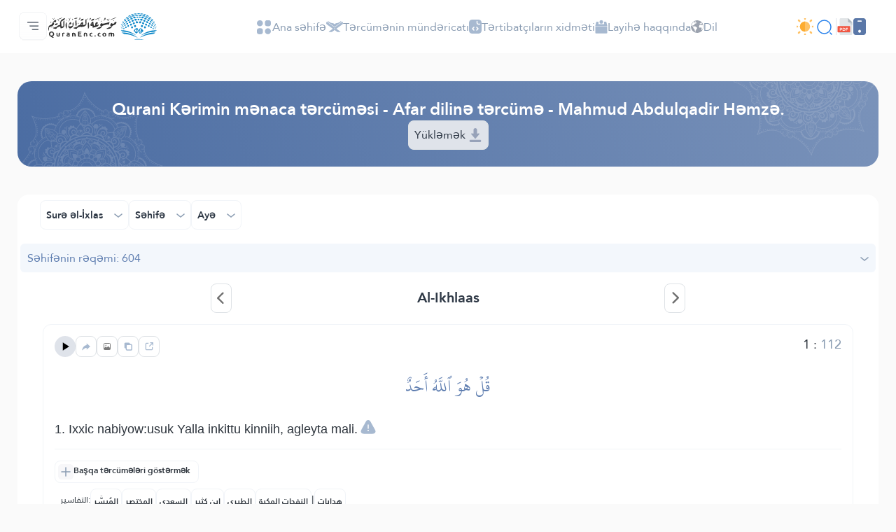

--- FILE ---
content_type: image/svg+xml
request_url: https://quranenc.com/assets_2/img/nav/logo.svg
body_size: 13161
content:
<svg width="156" height="38" viewBox="0 0 156 38" fill="none" xmlns="http://www.w3.org/2000/svg">
<path d="M127.493 0.221625C127.046 0.531002 127.046 0.599752 127.493 0.909129C128.49 1.56226 131.55 1.08101 130.862 0.393501C130.45 -0.0190011 128.009 -0.156502 127.493 0.221625Z" fill="#118AC9"/>
<path d="M122.681 0.634166C121.856 0.977918 121.856 0.977918 122.509 1.25292C123.506 1.66542 125.018 1.66542 125.878 1.18417C126.599 0.806042 126.599 0.806042 125.946 0.531041C124.984 0.152914 123.712 0.187289 122.681 0.634166Z" fill="#118AC9"/>
<path d="M131.79 0.531041C131.137 0.806043 131.137 0.806043 131.858 1.18417C132.718 1.66542 134.23 1.66542 135.227 1.25292C135.88 1.01229 135.846 0.943543 134.952 0.599791C133.852 0.187289 132.787 0.152914 131.79 0.531041Z" fill="#118AC9"/>
<path d="M119.724 1.25294C118.453 1.52794 117.868 1.87169 117.868 2.31857C117.868 2.73107 120.137 2.73107 120.996 2.2842C122.337 1.52794 121.512 0.874812 119.724 1.25294Z" fill="#118AC9"/>
<path d="M136.086 1.59667C136.086 2.1123 137.324 2.62793 138.63 2.62793C140.074 2.62793 140.246 2.07793 138.974 1.59667C137.84 1.1498 136.086 1.1498 136.086 1.59667Z" fill="#118AC9"/>
<path d="M124.227 2.42156C123.609 2.86844 123.609 2.90281 124.33 3.28094C125.259 3.76219 128.077 3.76219 128.387 3.24657C129.04 2.18094 125.534 1.45906 124.227 2.42156Z" fill="#118AC9"/>
<path d="M130.002 2.28425C128.111 3.0405 129.83 4.24364 132.168 3.79676C133.612 3.52176 133.99 3.00613 133.165 2.38738C132.443 1.87175 131.137 1.83737 130.002 2.28425Z" fill="#118AC9"/>
<path d="M115.221 3.31542C113.949 4.07168 113.743 4.69043 114.774 4.69043C115.805 4.69043 117.524 3.72792 117.524 3.14355C117.524 2.42167 116.527 2.49042 115.221 3.31542Z" fill="#118AC9"/>
<path d="M120.102 3.10924C119.689 3.38424 119.552 3.76237 119.724 4.17487C119.896 4.65612 120.205 4.75925 121.339 4.58737C122.955 4.38112 123.539 3.93424 123.264 3.17799C122.989 2.49048 120.996 2.45611 120.102 3.10924Z" fill="#118AC9"/>
<path d="M134.472 3.17799C134.197 3.93424 134.781 4.38112 136.397 4.58737C137.531 4.75925 137.84 4.65612 138.012 4.17487C138.356 3.34986 137.325 2.62799 135.847 2.62799C135.125 2.62799 134.609 2.83424 134.472 3.17799Z" fill="#118AC9"/>
<path d="M140.212 3.14355C140.212 3.72792 141.931 4.69043 142.962 4.69043C143.993 4.69043 143.787 4.07168 142.549 3.31542C141.209 2.49042 140.212 2.42167 140.212 3.14355Z" fill="#118AC9"/>
<path d="M116.802 4.62191C115.53 5.24067 115.255 6.1688 116.252 6.34067C118.04 6.68443 119.93 5.10317 118.624 4.38129C118.143 4.14066 117.662 4.20941 116.802 4.62191Z" fill="#118AC9"/>
<path d="M138.974 4.48409C138.424 4.89659 138.424 4.96534 139.111 5.65285C139.902 6.44348 141.724 6.6841 142.102 6.06535C142.686 5.10284 140.005 3.76221 138.974 4.48409Z" fill="#118AC9"/>
<path d="M122.096 5.03422C120.377 5.72173 121.683 7.71549 123.539 7.23424C124.88 6.89048 125.258 5.8936 124.33 5.24047C123.471 4.62172 123.196 4.58735 122.096 5.03422Z" fill="#118AC9"/>
<path d="M125.911 5.20605C125.602 5.9623 126.048 6.40918 127.183 6.40918C128.317 6.40918 128.936 5.51542 128.145 4.9998C127.389 4.51854 126.117 4.62167 125.911 5.20605Z" fill="#118AC9"/>
<path d="M129.383 5.03417C129.005 5.61855 129.899 6.40918 130.965 6.40918C132.099 6.40918 132.511 5.89355 131.961 5.20605C131.48 4.62167 129.693 4.51854 129.383 5.03417Z" fill="#118AC9"/>
<path d="M133.681 4.9311C132.374 5.44673 132.684 6.85611 134.196 7.23424C136.121 7.71549 137.359 5.72173 135.537 5.03422C134.574 4.6561 134.437 4.6561 133.681 4.9311Z" fill="#118AC9"/>
<path d="M111.543 5.89353C109.824 7.47478 110.855 8.09354 112.677 6.54665C113.261 6.0654 113.743 5.5154 113.743 5.34352C113.743 4.72477 112.471 5.03415 111.543 5.89353Z" fill="#118AC9"/>
<path d="M143.993 5.34352C143.993 5.5154 144.474 6.0654 145.059 6.54665C146.881 8.09354 147.912 7.47478 146.193 5.89353C145.265 5.03415 143.993 4.72477 143.993 5.34352Z" fill="#118AC9"/>
<path d="M92.9799 7.23415C90.883 8.05915 89.1298 8.88416 89.0611 9.12478C88.9923 9.36541 89.6455 9.22791 90.7798 8.78103C91.7767 8.36853 93.4611 7.74977 94.4924 7.33727C96.2111 6.71852 97.8611 5.68726 97.0705 5.75601C96.8643 5.79039 95.0424 6.44352 92.9799 7.23415Z" fill="#323232"/>
<path d="M16.1173 7.47479C12.7485 8.74668 11.3047 9.50293 12.2329 9.50293C12.8516 9.50293 19.6579 6.78729 20.036 6.40916C20.586 5.85916 19.9673 6.03103 16.1173 7.47479Z" fill="#323232"/>
<path d="M44.6831 6.54666C44.4768 6.78728 44.3737 7.23416 44.5112 7.54354C44.6143 7.88729 44.3737 8.29979 43.7893 8.67792C42.4487 9.5373 43.0674 9.70917 44.4424 8.81542C45.4049 8.23104 45.6799 7.85291 45.6799 7.06228C45.6799 5.99665 45.3018 5.7904 44.6831 6.54666Z" fill="#323232"/>
<path d="M71.1179 7.1311C67.5086 8.54048 66.2023 9.15924 66.4085 9.36549C66.6148 9.60611 73.8336 6.8561 74.3836 6.37485C74.9336 5.82484 73.7992 6.09984 71.1179 7.1311Z" fill="#323232"/>
<path d="M37.6698 7.19965C36.9823 7.88715 37.0855 8.3684 37.8417 7.92153C38.0823 7.78403 38.7698 7.6809 39.3198 7.74965C39.973 7.78403 40.6949 7.57777 41.1761 7.19965C41.9324 6.58089 41.9324 6.58089 40.1105 6.58089C38.8042 6.58089 38.1167 6.75277 37.6698 7.19965Z" fill="#323232"/>
<path d="M80.3646 7.13118C80.0896 7.64681 80.0896 7.95619 80.3646 8.23119C80.6052 8.47182 80.3646 8.84994 79.5052 9.43432C77.7864 10.6031 78.3364 10.8093 80.2271 9.70932C81.6021 8.88432 81.7739 8.64369 81.7739 7.61244C81.7739 6.23743 81.0177 5.96243 80.3646 7.13118Z" fill="#323232"/>
<path d="M112.78 7.1998C111.818 8.23105 111.818 8.81543 112.815 8.81543C113.64 8.81543 115.118 7.54355 115.118 6.82167C115.118 6.09979 113.536 6.37479 112.78 7.1998Z" fill="#118AC9"/>
<path d="M117.936 6.95917C117.524 7.23417 117.18 7.78417 117.18 8.1623C117.18 8.67793 117.421 8.81543 118.246 8.81543C119.621 8.81543 120.618 8.26543 120.618 7.4748C120.618 6.37479 119.174 6.09979 117.936 6.95917Z" fill="#118AC9"/>
<path d="M137.564 6.64979C136.877 6.89042 137.049 8.05918 137.77 8.47168C138.149 8.64355 138.905 8.81543 139.489 8.81543C140.314 8.81543 140.555 8.67793 140.555 8.1623C140.555 6.99354 138.802 6.13417 137.564 6.64979Z" fill="#118AC9"/>
<path d="M142.618 6.85604C142.618 7.57792 144.131 8.81543 144.956 8.81543C145.953 8.81543 145.918 8.09355 144.921 7.16542C144.028 6.34042 142.618 6.13417 142.618 6.85604Z" fill="#118AC9"/>
<path d="M8.10727 6.99361C7.69477 7.40611 7.86665 7.74987 8.38227 7.57799C8.65728 7.44049 8.8979 7.23424 8.8979 7.06236C8.8979 6.68424 8.41665 6.64986 8.10727 6.99361Z" fill="#323232"/>
<path d="M20.7577 8.16247C18.6265 9.36561 18.214 9.81248 17.4921 11.325C16.9077 12.5969 16.7015 13.6281 16.7702 14.9L16.839 16.6531L15.3608 16.8938C14.3296 17.0656 13.5733 17.4782 12.8171 18.3375C11.9233 19.3344 11.2702 19.6438 9.34518 20.0219C8.0733 20.2969 6.87016 20.675 6.69829 20.8469C6.28579 21.2594 7.86704 21.8782 9.79206 22.1188C11.0983 22.2907 11.2702 22.1876 12.1296 21.0875C12.7139 20.3313 13.5046 19.7813 14.1577 19.6094C14.7765 19.5063 15.6702 19.1969 16.1515 18.9219C17.0796 18.475 17.0796 18.475 17.3202 20.0219C17.5265 21.5688 17.5609 21.5688 18.6265 21.3282C22.7171 20.4688 23.3015 19.3344 23.0609 12.5969L22.9578 10.0187L22.0984 11.05C21.3077 12.0469 21.2734 12.2187 21.4796 15.2094C21.6859 18.2344 21.6859 18.3719 20.964 18.5782C18.764 19.1969 18.9359 19.3344 18.7296 16.825C18.5921 15.5531 18.4546 13.9031 18.3859 13.2156C18.2484 11.9437 18.2827 11.9094 20.7577 10.5C23.0953 9.15935 23.6453 8.50623 23.6796 7.16559C23.6796 6.54684 23.4046 6.64997 20.7577 8.16247Z" fill="#323232"/>
<path d="M31.4142 7.09668C31.3111 7.26855 31.3798 7.44043 31.5517 7.44043C31.7579 7.44043 31.9298 7.26855 31.9298 7.09668C31.9298 6.89043 31.8611 6.75293 31.7923 6.75293C31.6892 6.75293 31.5173 6.89043 31.4142 7.09668Z" fill="#323232"/>
<path d="M59.6014 7.09666C59.4983 7.30292 59.4639 7.71542 59.567 8.05917C59.7045 8.47167 59.4639 8.8498 58.8108 9.22793C58.2952 9.57168 58.0889 9.84668 58.3295 9.84668C59.2577 9.84668 60.8045 8.4373 60.8045 7.57792C60.8045 6.75291 60.0139 6.40916 59.6014 7.09666Z" fill="#323232"/>
<path d="M6.14844 7.44045C6.14844 7.61233 6.28594 7.7842 6.45781 7.7842C6.62969 7.7842 6.90469 8.09358 7.00782 8.47171C7.21407 9.15921 7.8672 9.43421 7.8672 8.81546C7.8672 8.40296 6.76719 7.0967 6.42344 7.0967C6.25156 7.0967 6.14844 7.2342 6.14844 7.44045Z" fill="#323232"/>
<path d="M29.386 7.37175C29.2829 7.578 29.386 7.85301 29.6266 8.02488C29.9016 8.16238 30.211 8.64364 30.3485 9.02176C30.5547 9.74364 29.936 10.4999 27.9422 11.8405C27.5641 12.0812 27.9079 11.978 28.6641 11.5999C30.0391 10.9468 30.6923 10.1218 31.036 8.47176C31.1391 7.99051 31.1391 7.81863 31.036 8.05926C30.8985 8.33426 30.6579 8.26551 30.2454 7.7155C29.8329 7.23425 29.5579 7.13113 29.386 7.37175Z" fill="#323232"/>
<path d="M55.7859 7.81871C55.6828 8.02496 55.7859 8.33434 56.0265 8.50622C56.7828 8.98747 56.989 8.88434 56.7828 8.12809C56.5765 7.37184 56.164 7.23433 55.7859 7.81871Z" fill="#323232"/>
<path d="M34.2323 8.02497C33.8886 8.36872 33.9573 8.88435 34.3011 8.6781C34.473 8.5406 34.6792 8.6781 34.7823 8.88435C34.8511 9.12498 35.023 9.2281 35.1605 9.12498C35.4355 8.88435 35.0574 7.78434 34.7136 7.78434C34.5761 7.78434 34.3355 7.88747 34.2323 8.02497Z" fill="#323232"/>
<path d="M48.3263 8.02485C47.7075 8.12798 47.1231 8.57485 46.7106 9.26236C46.3325 9.84674 46.0919 10.3967 46.1606 10.4655C46.2294 10.5342 47.02 10.4655 47.8794 10.3624C49.1857 10.1561 49.5982 9.91549 49.9763 9.12486C50.7669 7.64672 50.7669 7.6811 48.3263 8.02485Z" fill="#323232"/>
<path d="M53.4484 8.98748C52.8984 9.98436 52.8296 10.6031 53.0359 13.0438C53.3109 16.3438 53.414 16.2063 50.4577 16.5844L48.7046 16.825L49.2546 15.7594C50.1484 14.0406 49.8046 12.5969 48.5327 12.5969C47.8796 12.5969 46.4358 14.1781 45.6452 15.7594C45.1296 16.7563 44.7858 17.0656 44.064 17.0656C43.4796 17.0656 42.7577 17.5125 42.0014 18.3032C41.0389 19.3344 40.3858 19.6438 38.5296 20.0563C37.2577 20.2969 36.0889 20.675 35.917 20.8469C35.5045 21.2594 37.0858 21.8782 39.0108 22.1188C40.3171 22.2907 40.4889 22.1876 41.3483 21.0875C42.4483 19.6782 44.2702 19.0938 46.9171 19.3688C49.289 19.6094 52.1078 18.75 53.414 17.4094C54.4109 16.3781 54.4453 16.1719 54.5484 12.8375C54.6171 10.9125 54.5484 8.98748 54.3765 8.5406C54.1015 7.81872 54.0671 7.81872 53.4484 8.98748ZM47.7421 15.6906C47.7421 16.1375 47.5015 16.3781 47.0546 16.3781C46.4358 16.3781 46.4015 16.275 46.7109 15.6906C46.9171 15.3125 47.2265 15.0031 47.3984 15.0031C47.6046 15.0031 47.7421 15.3125 47.7421 15.6906Z" fill="#323232"/>
<path d="M64.4146 7.95604C64.2427 8.02479 63.6583 8.16229 63.1427 8.26542C62.3521 8.43729 61.1489 9.88105 61.1489 10.6373C61.1489 10.7061 61.9396 10.6373 62.8677 10.4311C64.2771 10.1561 64.7239 9.88105 65.1021 9.1248C65.3771 8.60917 65.6177 8.09354 65.6177 7.95604C65.6177 7.78416 64.9989 7.74979 64.4146 7.95604Z" fill="#323232"/>
<path d="M85.9327 8.88414L85.5202 10.0185L85.1077 9.15914C84.6608 8.23101 83.8014 8.02476 83.5952 8.71226C83.4921 8.95289 83.6983 9.15914 84.0077 9.15914C84.3171 9.15914 84.7296 9.60602 84.9014 10.1904C85.3483 11.4623 85.7608 11.2904 86.0358 9.64039C86.2077 8.78101 86.414 8.47164 86.7921 8.60914C87.0671 8.71226 87.2733 8.57476 87.2733 8.29976C87.2733 7.33726 86.3108 7.78413 85.9327 8.88414Z" fill="#323232"/>
<path d="M108.758 8.64359C107.693 9.67485 107.555 10.7405 108.552 10.1905C109.24 9.84672 110.305 8.54047 110.305 8.05921C110.305 7.54359 109.583 7.78421 108.758 8.64359Z" fill="#118AC9"/>
<path d="M123.643 8.16216C122.921 8.57467 122.852 9.53717 123.437 10.1216C124.09 10.7747 125.602 10.6028 126.324 9.81217C126.977 9.09029 126.943 9.09029 126.152 8.43717C125.258 7.71529 124.537 7.64654 123.643 8.16216Z" fill="#118AC9"/>
<path d="M127.905 8.1967C127.664 8.43733 127.492 8.81545 127.492 9.05608C127.492 9.67483 128.764 10.2592 129.555 10.0186C130.758 9.64046 130.173 7.7842 128.867 7.7842C128.558 7.7842 128.145 7.95607 127.905 8.1967Z" fill="#118AC9"/>
<path d="M131.584 8.43717C130.793 9.09029 130.759 9.09029 131.412 9.81217C132.134 10.6028 133.646 10.7747 134.299 10.1216C134.918 9.5028 134.781 8.54029 134.059 8.12779C133.096 7.61216 132.477 7.68091 131.584 8.43717Z" fill="#118AC9"/>
<path d="M147.431 8.05921C147.431 8.54047 148.496 9.84672 149.184 10.1905C150.181 10.7405 150.043 9.67485 148.978 8.64359C148.153 7.78421 147.431 7.54359 147.431 8.05921Z" fill="#118AC9"/>
<path d="M114.155 9.02172C113.227 9.67484 113.261 10.9811 114.19 11.153C115.186 11.3592 116.561 10.2592 116.424 9.39984C116.286 8.43734 115.221 8.26546 114.155 9.02172Z" fill="#118AC9"/>
<path d="M141.381 8.95301C141.071 9.74364 141.449 10.4999 142.412 10.9124C143.477 11.3937 144.337 11.1187 144.337 10.2593C144.337 9.43427 143.787 8.95301 142.549 8.64364C141.827 8.47176 141.552 8.54051 141.381 8.95301Z" fill="#118AC9"/>
<path d="M25.7768 9.57179C25.7424 10.5343 26.1893 10.8437 26.6018 10.1905C26.7049 9.98429 26.6705 9.84679 26.4643 9.84679C26.2924 9.84679 26.0518 9.57179 25.983 9.22804C25.8799 8.88428 25.8111 9.02178 25.7768 9.57179Z" fill="#323232"/>
<path d="M71.3581 9.29675C71.2206 9.64051 71.3237 9.74363 71.6331 9.64051C71.9081 9.50301 72.1487 9.74363 72.2519 10.2593C72.355 10.8436 72.4237 10.7749 72.4581 9.91551C72.4925 8.78113 71.7362 8.33425 71.3581 9.29675Z" fill="#323232"/>
<path d="M39.2516 10.1904C38.5985 11.2561 38.5297 11.7373 38.6672 14.3155C38.7704 15.9311 38.9079 17.6155 39.011 18.0967C39.1829 18.9217 39.1829 18.9217 39.9047 17.8217C40.5579 16.7561 40.5922 16.4124 40.3172 12.8373L40.0079 8.98732L39.2516 10.1904Z" fill="#323232"/>
<path d="M56.37 9.70918C56.37 10.0873 56.4731 10.1904 56.5763 9.91543C56.6794 9.6748 56.645 9.36543 56.5419 9.2623C56.4388 9.1248 56.3356 9.33105 56.37 9.70918Z" fill="#323232"/>
<path d="M75.2773 9.70918C75.2773 10.0873 75.3804 10.1904 75.4835 9.91543C75.5866 9.6748 75.5523 9.36543 75.4491 9.2623C75.346 9.1248 75.2429 9.33105 75.2773 9.70918Z" fill="#323232"/>
<path d="M109.617 9.91562C108.311 11.325 108.998 12.1156 110.58 11.0156C111.439 10.4312 111.611 9.15937 110.82 9.15937C110.545 9.15937 110.03 9.50312 109.617 9.91562Z" fill="#118AC9"/>
<path d="M119.655 9.70928C118.108 10.8093 119.38 12.7687 121.099 11.978C122.062 11.5312 122.302 10.2937 121.58 9.57178C121.03 9.02178 120.584 9.05615 119.655 9.70928Z" fill="#118AC9"/>
<path d="M136.155 9.57178C135.433 10.2937 135.674 11.5312 136.636 11.978C138.355 12.7687 139.627 10.8093 138.08 9.70928C137.152 9.05615 136.705 9.02178 136.155 9.57178Z" fill="#118AC9"/>
<path d="M146.399 9.81229C146.399 10.4998 147.603 11.5654 148.359 11.5654C149.012 11.5654 148.909 10.7748 148.118 9.91542C147.224 8.98729 146.399 8.95291 146.399 9.81229Z" fill="#118AC9"/>
<path d="M8.21087 10.7748C7.48899 11.4967 6.38898 13.0092 5.8046 14.1436C4.8421 15.9655 4.56709 16.2748 3.15771 16.7561C0.854573 17.5124 0.23582 18.5436 0.0295688 21.8093C-0.142307 25.1093 0.476446 26.0374 0.820198 23.0124C0.923324 21.9124 1.06082 20.778 1.0952 20.503C1.16395 19.953 2.05771 19.4717 4.60147 18.578C7.48899 17.5811 9.31087 14.8655 7.79836 13.8342C7.14523 13.353 7.14523 13.353 7.93586 12.803C8.82962 12.1498 9.79212 12.0811 10.1359 12.6311C10.4109 13.1123 11.2703 11.7373 11.3046 10.8092C11.3046 10.2936 10.3765 9.50294 9.75775 9.50294C9.65462 9.50294 8.96712 10.0873 8.21087 10.7748Z" fill="#323232"/>
<path d="M34.7143 10.0529C34.7143 10.4311 34.8174 10.5342 34.9205 10.2592C35.0236 10.0186 34.9893 9.70918 34.8861 9.60605C34.783 9.46855 34.6799 9.6748 34.7143 10.0529Z" fill="#323232"/>
<path d="M92.6705 10.0875C92.5674 10.2593 92.7736 10.6031 93.1518 10.8437C93.7705 11.2218 93.8393 11.1875 93.7361 10.6718C93.633 10.0187 92.9455 9.64058 92.6705 10.0875Z" fill="#323232"/>
<path d="M14.2948 10.3968C13.9511 10.775 14.0198 11.2906 14.3636 11.05C14.5698 10.9468 14.8792 11.1531 15.0855 11.4625C15.3949 12.0125 15.4292 11.9781 15.3605 11.2562C15.2574 10.3968 14.7073 9.98433 14.2948 10.3968Z" fill="#323232"/>
<path d="M74.8989 10.7405C74.9333 11.8062 76.2739 12.1843 76.2739 11.153C76.2739 10.9468 76.1708 10.878 76.0333 10.9812C75.9302 11.1187 75.6208 11.0499 75.3458 10.8437C75.1052 10.6374 74.8989 10.5687 74.8989 10.7405Z" fill="#323232"/>
<path d="M111.062 11.4279C110.202 12.0123 110.03 13.6279 110.821 13.6279C111.577 13.6279 112.712 12.356 112.712 11.5654C112.712 10.7404 112.093 10.6717 111.062 11.4279Z" fill="#118AC9"/>
<path d="M145.023 11.7029C145.023 12.5623 146.123 13.6279 146.983 13.6279C147.739 13.6279 147.498 11.9779 146.673 11.4279C145.573 10.6373 145.023 10.7404 145.023 11.7029Z" fill="#118AC9"/>
<path d="M106.043 12.2874C105.699 12.8718 105.493 13.4218 105.596 13.4905C105.802 13.6968 107.212 11.9436 107.212 11.5311C107.212 10.9124 106.662 11.2561 106.043 12.2874Z" fill="#118AC9"/>
<path d="M115.874 11.4279C115.255 11.7029 114.739 12.8029 114.98 13.4216C115.255 14.1091 116.939 14.1435 117.524 13.4904C118.142 12.7341 117.833 11.3935 117.008 11.3247C116.63 11.2904 116.114 11.3591 115.874 11.4279Z" fill="#118AC9"/>
<path d="M125.705 11.4624C124.811 11.703 124.571 12.8718 125.293 13.6624C126.324 14.7968 128.18 14.3155 128.18 12.9062C128.18 12.3562 126.943 11.153 126.461 11.2561C126.358 11.2905 126.015 11.3593 125.705 11.4624Z" fill="#118AC9"/>
<path d="M130.312 11.7374C129.487 12.3561 129.315 13.2499 129.968 13.903C131.034 14.9686 133.268 13.6968 132.821 12.2874C132.718 11.8749 132.477 11.5655 132.306 11.5655C132.134 11.5655 131.824 11.4968 131.549 11.3936C131.309 11.2905 130.759 11.4624 130.312 11.7374Z" fill="#118AC9"/>
<path d="M140.109 11.4623C139.731 11.8405 139.834 13.1124 140.281 13.5592C140.865 14.1436 142.515 14.0749 142.756 13.4217C143.237 12.1498 141.037 10.4998 140.109 11.4623Z" fill="#118AC9"/>
<path d="M150.524 11.5311C150.524 11.9436 151.933 13.6968 152.14 13.4905C152.346 13.2843 151.143 11.2218 150.799 11.2218C150.661 11.2218 150.524 11.3593 150.524 11.5311Z" fill="#118AC9"/>
<path d="M3.08829 12.3219C3.05391 13.3875 3.67266 13.9375 4.11954 13.25C4.32579 12.9406 4.25704 12.7344 3.91329 12.6656C3.67266 12.5969 3.36329 12.2875 3.29454 11.9781C3.19141 11.6344 3.12266 11.7719 3.08829 12.3219Z" fill="#323232"/>
<path d="M62.0427 12.9748C60.7021 14.556 60.049 15.9654 60.1865 16.9967C60.2896 17.8561 60.4271 17.9248 61.7677 17.8904L63.2115 17.8561V19.1967C63.2115 20.7436 63.2115 20.7436 66.7521 19.8498C70.224 18.9561 71.324 18.3373 71.7709 17.031C72.1147 15.9998 72.1147 15.9654 71.3584 16.206C69.5365 16.756 69.2271 16.756 68.7803 16.0685C68.4021 15.4154 68.4365 15.3467 69.2271 15.3467C69.8459 15.3467 70.1896 15.106 70.4303 14.4529C70.9115 13.181 70.8771 13.0435 69.9146 12.8029C68.2303 12.3904 67.1302 13.6967 66.924 16.3779C66.8209 17.3748 66.6834 17.5811 65.9271 17.6842C65.1365 17.7873 64.999 17.6498 64.8271 16.481C64.6896 15.7592 64.5865 14.6248 64.5865 13.9373C64.5865 11.7373 63.4177 11.3248 62.0427 12.9748ZM62.799 15.106C62.8677 15.4498 62.6958 15.6904 62.3865 15.6904C61.7677 15.6904 61.3896 15.1404 61.6646 14.6248C61.974 14.1435 62.6615 14.4185 62.799 15.106Z" fill="#323232"/>
<path d="M107.108 12.906C106.18 14.0404 105.939 14.6592 106.455 14.6592C107.039 14.6592 108.311 12.9748 108.174 12.3904C108.105 11.8748 107.899 11.9779 107.108 12.906Z" fill="#118AC9"/>
<path d="M149.493 12.4934C149.493 13.2153 151.074 14.9341 151.418 14.5903C151.693 14.3153 151.074 13.2497 150.215 12.4591C149.493 11.8059 149.493 11.8059 149.493 12.4934Z" fill="#118AC9"/>
<path d="M86.7923 12.5621C86.5517 12.9059 83.6298 13.7309 79.9173 14.4872C77.4766 14.9684 77.1672 14.9684 76.6172 14.4872C76.3079 14.2122 75.8954 13.9715 75.6891 13.9715C75.3797 13.9715 73.8672 16.6872 73.8672 17.2372C73.8672 17.3403 74.3828 17.6497 75.0016 17.9247L76.1016 18.4059L74.0391 19.2997C72.9047 19.7809 71.2547 20.5372 70.3609 20.9153C69.4328 21.3278 68.7109 21.7747 68.7109 21.9466C68.7109 22.4278 72.8016 22.2559 73.7985 21.7403C75.0016 21.1216 76.4797 19.5403 76.8922 18.4747C77.1329 17.7528 77.7172 17.5122 80.9485 16.6872C85.3829 15.5184 85.211 15.5528 85.211 16.2059C85.211 17.7528 86.5173 15.8622 87.411 13.009C87.6517 12.2871 87.1704 11.909 86.7923 12.5621Z" fill="#323232"/>
<path d="M94.699 13.009C94.3896 13.4215 94.149 13.9715 94.149 14.2122C94.149 14.934 91.8115 15.1747 91.0896 14.5215C90.7458 14.2122 90.3333 13.9715 90.1271 13.9715C89.7833 13.9715 88.3052 16.584 88.3052 17.2028C88.3052 17.3403 88.8208 17.6497 89.4396 17.9247L90.5396 18.4059L88.4771 19.2997C87.3427 19.7809 85.6927 20.5372 84.7989 20.9153C83.8708 21.3278 83.1489 21.7747 83.1489 21.9466C83.1489 22.4278 87.2396 22.2559 88.2365 21.7403C89.4396 21.1216 90.9177 19.5403 91.3302 18.4403C91.5709 17.7872 92.1552 17.409 93.5302 16.9622C95.524 16.3434 96.624 15.4153 97.2084 13.8684C97.6896 12.6309 97.449 12.2528 96.2115 12.2528C95.5928 12.2528 95.0427 12.5278 94.699 13.009Z" fill="#323232"/>
<path d="M25.2948 13.5248C24.676 14.6935 24.5729 17.031 25.0198 20.5029L25.226 22.3936L25.9135 21.1904C26.3948 20.2623 26.5323 19.4373 26.4635 17.4092C26.4292 15.9998 26.2573 14.281 26.1198 13.6279L25.8792 12.4247L25.2948 13.5248Z" fill="#323232"/>
<path d="M29.8674 15.0374C28.4924 18.028 28.3893 19.9874 29.5237 20.9155C32.4799 23.3218 37.155 18.1655 36.0206 13.7999L35.6425 12.4249L34.9893 13.6624C34.5081 14.6592 34.4393 15.1749 34.68 16.0343C34.8518 16.653 34.9206 17.2718 34.8518 17.4093C34.5425 17.9249 32.3081 18.7843 31.3112 18.7843C29.7987 18.7843 29.3862 18.0968 30.0049 16.5499C30.4862 15.4499 30.6237 15.3468 31.2081 15.6905C31.8268 15.9999 31.9987 15.8968 32.4799 14.9686C33.0299 13.903 32.9956 13.8342 32.2393 13.2499C31.7924 12.9061 31.3112 12.5967 31.2081 12.5967C31.1049 12.5967 30.4862 13.6967 29.8674 15.0374Z" fill="#323232"/>
<path d="M42.2763 13.1469C42.2763 13.5251 42.3794 13.6282 42.4825 13.3532C42.5857 13.1125 42.5513 12.8032 42.4482 12.7C42.345 12.5625 42.2419 12.7688 42.2763 13.1469Z" fill="#323232"/>
<path d="M56.8522 13.731C56.3022 14.7623 56.2679 15.3123 56.5429 18.6467L56.8522 22.3936L57.6085 21.1904C58.2616 20.1248 58.3304 19.6435 58.1585 16.7216C57.9179 12.6998 57.7116 12.1841 56.8522 13.731Z" fill="#323232"/>
<path d="M120.996 13.4217C120.239 14.3155 120.652 15.5186 121.752 15.6217C123.024 15.7592 123.78 15.1061 123.642 14.0061C123.574 13.2842 123.333 13.078 122.474 13.0092C121.855 12.9405 121.236 13.1123 120.996 13.4217Z" fill="#118AC9"/>
<path d="M134.265 13.1811C133.852 13.5936 134.024 14.8999 134.505 15.3124C135.33 15.9999 136.911 15.6561 137.049 14.728C137.118 14.2811 136.98 13.6968 136.774 13.4218C136.327 12.9405 134.677 12.7686 134.265 13.1811Z" fill="#118AC9"/>
<path d="M107.933 14.5217C107.039 15.6561 107.039 16.0342 107.899 16.0342C108.655 16.0342 109.789 14.556 109.445 13.9717C109.102 13.4217 108.689 13.5592 107.933 14.5217Z" fill="#118AC9"/>
<path d="M111.921 14.2468C111.199 15.0374 111.199 15.4843 111.852 16.0343C112.608 16.6531 114.155 15.5874 114.018 14.5562C113.88 13.5593 112.677 13.3874 111.921 14.2468Z" fill="#118AC9"/>
<path d="M143.89 13.8687C143.374 14.35 143.684 15.3469 144.509 15.8969C145.196 16.3438 145.471 16.3781 145.884 16.0344C146.571 15.45 146.537 14.9 145.78 14.2125C145.127 13.5937 144.268 13.4562 143.89 13.8687Z" fill="#118AC9"/>
<path d="M148.29 13.9717C147.98 14.4529 149.046 16.0342 149.665 16.0342C150.49 16.0342 150.558 15.4498 149.802 14.5217C149.046 13.5592 148.633 13.4217 148.29 13.9717Z" fill="#118AC9"/>
<path d="M41.8984 14.1778C41.9328 15.2434 43.2734 15.6216 43.2734 14.5903C43.2734 14.3841 43.1703 14.3153 43.0328 14.4184C42.9297 14.5559 42.6203 14.4872 42.3453 14.2809C42.1047 14.0747 41.8984 14.0059 41.8984 14.1778Z" fill="#323232"/>
<path d="M11.3736 14.5562C10.5486 14.6594 10.1361 14.9687 9.72361 15.7594C9.44861 16.3094 9.27673 16.8594 9.37986 16.9625C9.48299 17.0656 10.2392 17.0313 11.0299 16.8594C12.1299 16.6187 12.6111 16.275 13.1268 15.4156C13.8486 14.1781 13.9861 14.2469 11.3736 14.5562Z" fill="#323232"/>
<path d="M117.042 15.3123C116.355 16.0686 116.561 17.2373 117.421 17.5467C118.142 17.8217 119.586 16.8592 119.586 16.1029C119.586 14.6935 118.039 14.2123 117.042 15.3123Z" fill="#118AC9"/>
<path d="M138.561 15.0719C137.908 15.725 138.08 16.6532 138.974 17.2375C139.902 17.8563 140.796 17.6157 141.105 16.6532C141.518 15.3125 139.558 14.075 138.561 15.0719Z" fill="#118AC9"/>
<path d="M104.118 15.8279C103.602 17.1686 103.705 17.4092 104.324 16.2748C104.633 15.7248 104.771 15.2092 104.668 15.1061C104.565 15.0029 104.324 15.3123 104.118 15.8279Z" fill="#118AC9"/>
<path d="M153.068 15.725C153.308 16.5156 153.274 16.5156 152.793 15.8968C152.002 14.9 151.693 15.5187 152.449 16.6187C152.965 17.4094 153.102 17.4781 153.205 16.9625C153.274 16.6531 153.446 16.4468 153.618 16.55C153.755 16.6531 153.824 16.4125 153.721 16.0343C153.618 15.6562 153.377 15.2437 153.205 15.1406C152.999 15.0031 152.93 15.2437 153.068 15.725Z" fill="#118AC9"/>
<path d="M104.874 16.0343C104.221 17.0999 104.427 17.65 105.149 16.7562C105.527 16.3093 105.836 15.8281 105.836 15.6562C105.836 15.1062 105.321 15.3124 104.874 16.0343Z" fill="#118AC9"/>
<path d="M108.93 16.55C108.449 17.1 108.587 18.1656 109.137 18.3375C109.687 18.5093 110.649 17.4781 110.649 16.6875C110.649 15.8968 109.549 15.7937 108.93 16.55Z" fill="#118AC9"/>
<path d="M147.086 16.653C147.086 17.4436 148.29 18.578 148.771 18.2686C149.286 17.9936 149.252 16.9624 148.736 16.4467C148.083 15.7936 147.086 15.9311 147.086 16.653Z" fill="#118AC9"/>
<path d="M105.699 17.0313C105.011 17.7876 104.977 18.8188 105.63 18.5782C106.215 18.3376 106.936 16.7907 106.558 16.5844C106.386 16.4813 106.008 16.6876 105.699 17.0313Z" fill="#118AC9"/>
<path d="M151.212 16.9623C151.212 17.3748 151.487 17.9592 151.831 18.3029C152.381 18.8873 152.415 18.8873 152.518 18.3029C152.587 17.9592 152.346 17.3404 151.934 16.9623L151.212 16.2404V16.9623Z" fill="#118AC9"/>
<path d="M113.468 17.1341C112.368 18.2341 113.468 20.0216 114.739 19.231C115.564 18.7154 115.461 16.9279 114.602 16.7904C114.224 16.756 113.708 16.8935 113.468 17.1341Z" fill="#118AC9"/>
<path d="M122.852 17.203C122.302 17.6155 122.233 17.8561 122.508 18.6811C123.127 20.3655 125.43 20.0561 125.43 18.303C125.43 16.8249 124.089 16.2749 122.852 17.203Z" fill="#118AC9"/>
<path d="M132.718 17.1342C132.478 17.3749 132.306 17.8905 132.306 18.303C132.306 20.0561 134.609 20.3655 135.228 18.6811C135.503 17.8561 135.434 17.6155 134.884 17.203C134.093 16.6186 133.268 16.5842 132.718 17.1342Z" fill="#118AC9"/>
<path d="M142.515 16.9625C142.102 17.375 142.274 18.6812 142.79 19.1281C143.993 20.125 145.334 18.4406 144.337 17.2031C143.89 16.6875 142.893 16.55 142.515 16.9625Z" fill="#118AC9"/>
<path d="M106.421 18.6813C106.043 19.025 106.146 20.5032 106.49 20.5032C106.971 20.5032 107.899 19.0938 107.693 18.7157C107.486 18.3719 106.73 18.3375 106.421 18.6813Z" fill="#118AC9"/>
<path d="M118.796 19.0592C118.074 19.8499 118.039 20.6405 118.692 21.1905C120.136 22.3593 121.924 20.4342 120.617 19.128C119.758 18.2686 119.517 18.2686 118.796 19.0592Z" fill="#118AC9"/>
<path d="M136.98 19.1623C136.326 20.0904 136.739 21.3279 137.77 21.4654C139.351 21.706 140.073 20.0904 138.905 19.0248C138.045 18.2685 137.598 18.3029 136.98 19.1623Z" fill="#118AC9"/>
<path d="M150.043 18.7157C149.836 19.0938 150.765 20.5032 151.246 20.5032C151.83 20.5032 151.418 18.6125 150.799 18.5094C150.49 18.4407 150.146 18.5438 150.043 18.7157Z" fill="#118AC9"/>
<path d="M5.35733 19.5406C4.25733 19.9188 3.43232 20.2969 3.50107 20.3656C3.63857 20.5375 7.86672 19.1281 7.86672 18.9219C7.86672 18.7156 7.4886 18.7844 5.35733 19.5406Z" fill="#323232"/>
<path d="M103.293 19.2999C102.983 20.1936 103.052 20.3999 103.465 19.7124C103.671 19.3686 103.774 18.9905 103.671 18.9217C103.602 18.8186 103.43 18.9905 103.293 19.2999Z" fill="#118AC9"/>
<path d="M109.962 19.5063C109.274 20.7438 110.752 21.8094 111.681 20.675C112.231 20.0219 111.784 18.7844 110.993 18.7844C110.615 18.7844 110.168 19.0938 109.962 19.5063Z" fill="#118AC9"/>
<path d="M145.883 19.4718C145.471 20.778 146.914 21.7062 147.739 20.7093C148.049 20.3311 148.083 20.0218 147.774 19.5061C147.293 18.578 146.158 18.578 145.883 19.4718Z" fill="#118AC9"/>
<path d="M153.961 18.9561C153.961 19.128 154.133 19.5405 154.305 19.8155C154.477 20.0905 154.649 20.1592 154.649 19.9873C154.649 19.7811 154.477 19.403 154.305 19.128C154.133 18.853 153.961 18.7498 153.961 18.9561Z" fill="#118AC9"/>
<path d="M104.152 20.0905C103.911 20.5374 103.774 20.9843 103.877 21.053C104.152 21.328 104.874 20.1936 104.736 19.7468C104.633 19.4718 104.427 19.6093 104.152 20.0905Z" fill="#118AC9"/>
<path d="M152.931 19.8499C152.931 20.1592 153.171 20.6061 153.446 20.8467C154.099 21.3967 154.099 20.8467 153.446 19.953C153.034 19.403 152.965 19.403 152.931 19.8499Z" fill="#118AC9"/>
<path d="M104.805 21.5344C104.29 22.4969 104.668 22.8751 105.39 22.1188C105.837 21.7063 105.871 21.4313 105.596 21.1563C105.321 20.8813 105.115 20.9844 104.805 21.5344Z" fill="#118AC9"/>
<path d="M107.246 21.4999C106.971 21.9812 107.005 22.2562 107.349 22.5312C107.968 23.0468 109.136 22.1874 108.827 21.3968C108.518 20.6406 107.658 20.7093 107.246 21.4999Z" fill="#118AC9"/>
<path d="M148.909 21.3968C148.599 22.1874 149.768 23.0468 150.387 22.5312C150.73 22.2562 150.765 21.9812 150.49 21.4999C150.077 20.7093 149.218 20.6406 148.909 21.3968Z" fill="#118AC9"/>
<path d="M152.106 21.156C151.831 21.5685 152.449 22.5654 152.965 22.5654C153.412 22.5654 153.343 22.1186 152.828 21.3623C152.484 20.9154 152.278 20.8467 152.106 21.156Z" fill="#118AC9"/>
<path d="M123.574 22.8406C122.715 23.7344 121.993 24.6969 121.993 25.0063C121.993 25.6594 125.121 28.7532 125.808 28.7532C126.083 28.7532 126.771 28.3063 127.286 27.7907C128.111 26.8969 128.146 26.7594 127.665 26.3469C127.046 25.8313 126.977 24.6281 127.596 23.8031C127.836 23.4594 127.974 22.7375 127.905 22.2219C127.802 21.3969 127.63 21.2594 126.496 21.2594C125.396 21.225 124.949 21.4656 123.574 22.8406ZM126.496 24.6969C127.115 26.3125 127.115 26.3469 126.461 26.3469C126.083 26.3469 125.774 26.175 125.774 26.0032C125.774 25.7969 125.465 25.6594 125.086 25.6594C124.708 25.6594 124.399 25.7969 124.399 26.0032C124.399 26.175 124.158 26.3469 123.883 26.3469C123.23 26.3469 123.23 26.175 123.952 24.3531C124.708 22.3594 125.636 22.4625 126.496 24.6969Z" fill="#118AC9"/>
<path d="M124.915 24.6282C124.812 24.8 124.88 24.9719 125.052 24.9719C125.258 24.9719 125.43 24.8 125.43 24.6282C125.43 24.4219 125.362 24.2844 125.293 24.2844C125.19 24.2844 125.018 24.4219 124.915 24.6282Z" fill="#118AC9"/>
<path d="M129.796 22.8406C128.902 23.7344 128.18 24.7313 128.18 25.0063C128.18 25.3157 128.558 25.9 129.04 26.3469C129.521 26.7938 129.899 27.5157 129.899 27.9625C129.899 28.65 130.071 28.7532 131.205 28.7532C132.305 28.7532 132.752 28.5125 134.127 27.1032C135.021 26.2094 135.743 25.2469 135.743 24.9375C135.743 24.2844 132.615 21.1906 131.927 21.1906C131.652 21.1906 130.69 21.9469 129.796 22.8406ZM132.202 23.0469C132.065 23.425 132.168 23.4938 132.546 23.3563C132.958 23.1844 132.993 23.2875 132.718 23.8031C132.511 24.1813 132.03 24.7657 131.652 25.1094C130.586 26.0719 130.758 26.3125 132.58 26.4157L134.196 26.5188L133.027 27.1375C132.099 27.6532 131.721 27.7219 131.033 27.4125C130.277 27.0688 130.208 26.8625 130.38 25.9C130.518 25.2813 130.69 24.2844 130.827 23.6656C130.965 22.875 131.171 22.5656 131.686 22.5656C132.133 22.5656 132.305 22.7375 132.202 23.0469Z" fill="#118AC9"/>
<path d="M30.3826 22.9092C30.1076 23.3561 30.5544 23.3561 31.2419 22.9092C31.6888 22.6342 31.6888 22.5655 31.1732 22.5655C30.8638 22.5655 30.4857 22.703 30.3826 22.9092Z" fill="#323232"/>
<path d="M103.98 24.2155C103.499 24.3186 103.637 24.5592 104.771 25.3155C105.94 26.0717 106.765 26.3124 109.068 26.4842C113.846 26.8624 119.312 28.4436 124.159 30.8499L125.602 31.5718L124.571 30.678C122.646 29.0624 116.115 26.003 112.712 25.178C109.618 24.4217 105.424 23.9405 103.98 24.2155Z" fill="#118AC9"/>
<path d="M147.087 24.8001C144.371 25.3501 140.968 26.4845 138.665 27.6532C136.877 28.547 132.649 31.1251 132.649 31.3314C132.649 31.4001 134.058 30.8501 135.811 30.0938C140.418 28.0657 144.371 27.0001 148.118 26.7938C151.005 26.5876 151.59 26.4501 153.274 25.4188L155.165 24.2844L152.243 24.3188C150.627 24.3188 148.324 24.5594 147.087 24.8001Z" fill="#118AC9"/>
<path d="M2.64171 26.553C1.43858 27.2061 0.991699 28.0311 0.991699 29.7155C0.991699 31.228 1.91983 32.7062 3.15734 33.0843C3.56984 33.2218 4.25734 33.703 4.70422 34.1499C5.25422 34.7687 5.76985 34.9406 6.56048 34.8718C7.86674 34.7343 8.31362 33.9093 7.07611 33.9093C5.73548 33.9093 5.73548 33.5312 7.04173 32.3968C8.10736 31.4687 8.31362 31.0905 8.31362 29.853C8.31362 26.7249 5.39172 25.0405 2.64171 26.553ZM6.07923 27.8249C7.45424 29.4405 6.59486 31.8468 4.66985 31.8468C4.05109 31.8468 3.36359 31.6749 3.12296 31.4343C2.53858 30.8499 2.60733 28.5468 3.26046 27.928C3.91359 27.2749 5.5636 27.2061 6.07923 27.8249Z" fill="#323232"/>
<path d="M42.5859 29.7844V33.2219H45.1641C47.5016 33.2219 47.7422 33.1532 47.7422 32.5344C47.7422 31.9157 47.5016 31.8469 45.8516 31.8469C44.0641 31.8469 43.9609 31.8125 43.9609 30.9875C43.9609 30.1969 44.0984 30.1282 45.5078 30.1282C46.8141 30.1282 47.0547 30.025 47.0547 29.4407C47.0547 28.8563 46.8141 28.7531 45.5078 28.7531C44.2016 28.7531 43.9609 28.65 43.9609 28.0656C43.9609 27.4813 44.2016 27.3781 45.6797 27.3781C46.986 27.3781 47.3985 27.2406 47.3985 26.8625C47.3985 26.45 46.9172 26.3469 44.9922 26.3469H42.5859V29.7844Z" fill="#323232"/>
<path d="M106.524 28.5468C108.036 29.5093 108.758 29.7843 110.133 29.7843C114.086 29.8187 119.862 31.3656 124.983 33.7374C126.358 34.3562 127.493 34.8374 127.493 34.7343C127.493 34.3906 122.577 31.4343 120.377 30.4374C116.974 28.8905 112.024 27.7218 108.071 27.5155L104.633 27.3437L106.524 28.5468Z" fill="#118AC9"/>
<path d="M147.74 27.7219C143.168 28.2719 137.943 30.0938 133.921 32.5344C130.483 34.5969 130.346 34.9751 133.543 33.6001C138.355 31.5376 142.034 30.4719 146.227 30.025C149.149 29.6813 150.352 29.3719 151.487 28.7188C153.721 27.3782 152.862 27.1375 147.74 27.7219Z" fill="#118AC9"/>
<path d="M11.6489 29.8874C11.6489 32.7061 12.1989 33.3249 14.6052 33.153L16.2896 33.0499L16.3927 30.3686C16.4958 27.7217 16.4615 27.6874 15.7052 27.7905C14.9833 27.8936 14.9146 28.0999 14.8114 30.0249C14.7427 31.4686 14.5708 32.1905 14.2958 32.1905C13.4364 32.1905 13.0239 31.3311 13.0239 29.5436C13.0239 27.9624 12.9208 27.7217 12.3364 27.7217C11.7177 27.7217 11.6489 27.9624 11.6489 29.8874Z" fill="#323232"/>
<path d="M20.5167 27.9625C20.0011 28.1 19.8979 28.5125 19.8979 30.6782C19.8979 32.9813 19.9667 33.2219 20.5855 33.2219C21.2042 33.2219 21.273 32.9813 21.273 31.1594V29.0969H22.3042C23.0948 29.0969 23.3355 28.9594 23.3355 28.4094C23.3355 27.8594 23.1292 27.7219 22.2355 27.7563C21.6167 27.7906 20.8261 27.8594 20.5167 27.9625Z" fill="#323232"/>
<path d="M26.67 27.9625C26.0168 28.6156 26.4981 29.0969 27.8044 29.0969C28.8356 29.0969 29.1794 29.2344 29.1794 29.6469C29.1794 29.9219 29.0419 30.0938 28.87 29.9907C28.2169 29.5782 26.3606 30.2313 26.0168 31.0219C25.3981 32.3625 26.4637 33.2219 28.7325 33.2219H30.5544V30.8157C30.5544 28.8219 30.4512 28.375 29.9012 28.0656C29.145 27.6875 27.0137 27.5844 26.67 27.9625ZM29.1794 31.5032C29.1794 32.0188 28.9387 32.1907 28.32 32.1907C27.495 32.1907 27.1512 31.5719 27.7012 31.0563C28.2169 30.5407 29.1794 30.8157 29.1794 31.5032Z" fill="#323232"/>
<path d="M34.6114 27.9625C34.0958 28.1 33.9927 28.5125 33.9927 30.6782C33.9927 33.1532 34.0271 33.2219 34.8521 33.2219C35.6771 33.2219 35.7114 33.1188 35.7114 31.125C35.7114 29.1657 35.7458 29.0625 36.5021 29.1657C37.1552 29.2688 37.2583 29.5094 37.3614 31.2282C37.4646 33.0844 37.5333 33.2219 38.2896 33.2219C39.1146 33.2219 39.149 33.1188 39.149 31.3313C39.149 29.75 39.0115 29.2688 38.2896 28.5813C37.4989 27.7563 36.1927 27.55 34.6114 27.9625Z" fill="#323232"/>
<path d="M51.2828 27.9625C50.9734 28.0656 50.8359 28.9594 50.8359 30.6782C50.8359 32.9813 50.9047 33.2219 51.5234 33.2219C52.1422 33.2219 52.2109 32.9813 52.2109 31.1594C52.2109 29.2 52.2453 29.0969 53.0359 29.0969C53.9985 29.0969 54.2735 29.6469 54.2735 31.7094C54.2735 32.9813 54.3766 33.2219 54.961 33.2219C55.5797 33.2219 55.6485 32.9813 55.6485 31.1594C55.6485 28.6156 54.9266 27.7219 53.0016 27.7563C52.2797 27.7563 51.4891 27.8594 51.2828 27.9625Z" fill="#323232"/>
<path d="M60.1171 28.1685C59.5671 28.4435 59.1546 29.0623 58.9484 29.8873C58.6733 30.9529 58.7421 31.331 59.3265 32.1217C59.8765 32.8435 60.3234 33.0842 61.6296 33.1529C62.9702 33.256 63.2109 33.1529 63.2109 32.6029C63.2109 32.0873 63.0046 31.9842 62.2484 32.1217C61.0452 32.2935 60.3577 31.5373 60.5296 30.231C60.5984 29.406 60.839 29.2341 61.8359 29.0966C62.5921 28.9935 63.039 28.7529 63.039 28.4091C63.039 27.7216 61.2515 27.5841 60.1171 28.1685Z" fill="#323232"/>
<path d="M71.8046 28.1685C71.2546 28.4435 70.8421 29.0623 70.6359 29.8873C70.3608 30.9529 70.4296 31.331 71.014 32.1217C71.564 32.8435 72.0109 33.0842 73.3171 33.1529C74.6577 33.256 74.8984 33.1529 74.8984 32.6029C74.8984 32.0873 74.6921 31.9842 73.9359 32.1217C72.7327 32.2935 72.0452 31.5373 72.2171 30.231C72.2859 29.406 72.5265 29.2341 73.5234 29.0966C74.2796 28.9935 74.7265 28.7529 74.7265 28.4091C74.7265 27.7216 72.939 27.5841 71.8046 28.1685Z" fill="#323232"/>
<path d="M78.1642 28.5813C76.3767 30.3344 77.6486 33.2219 80.2267 33.2219C81.8767 33.2219 82.8049 32.225 82.8049 30.5063C82.8049 27.9969 79.9173 26.7938 78.1642 28.5813ZM81.2923 29.9219C81.533 30.85 80.9486 32.1907 80.2955 32.1907C79.5736 32.1907 79.0236 31.4344 79.0236 30.4719C79.0236 29.3375 79.2642 29.0969 80.2611 29.0969C80.8455 29.0969 81.1205 29.3375 81.2923 29.9219Z" fill="#323232"/>
<path d="M86.6891 27.9625C86.3797 28.0656 86.2422 28.9594 86.2422 30.6782C86.2422 32.9813 86.3109 33.2219 86.9297 33.2219C87.5484 33.2219 87.6172 32.9813 87.6172 31.125C87.6172 29.1657 87.6516 29.0625 88.4078 29.1657C89.061 29.2688 89.1641 29.5094 89.2672 31.2282C89.3703 33.1188 89.4047 33.2219 90.2297 33.2219C91.0891 33.2219 91.1235 33.1532 90.986 31.1594C90.8828 29.2 90.9172 29.0969 91.6735 29.0969C92.361 29.0969 92.4297 29.2344 92.4297 31.1594C92.4297 33.1188 92.4641 33.2219 93.2891 33.2219C94.1141 33.2219 94.1485 33.1188 94.1485 31.2282C94.1485 28.2375 93.8047 27.9281 90.161 27.8594C88.4766 27.825 86.8953 27.8594 86.6891 27.9625Z" fill="#323232"/>
<path d="M66.0984 32.0186C65.9609 32.328 66.0296 32.7405 66.2359 32.9467C66.7859 33.4967 67.8515 33.1186 67.8515 32.3623C67.8515 31.4686 66.4078 31.1936 66.0984 32.0186Z" fill="#323232"/>
<path d="M123.883 37.1062C122.302 37.4844 122.611 37.5187 127.493 37.5187C130.414 37.5187 133.68 37.6219 134.711 37.7594L136.602 38L135.055 37.4844C132.993 36.7625 126.152 36.5562 123.883 37.1062Z" fill="#118AC9"/>
</svg>
